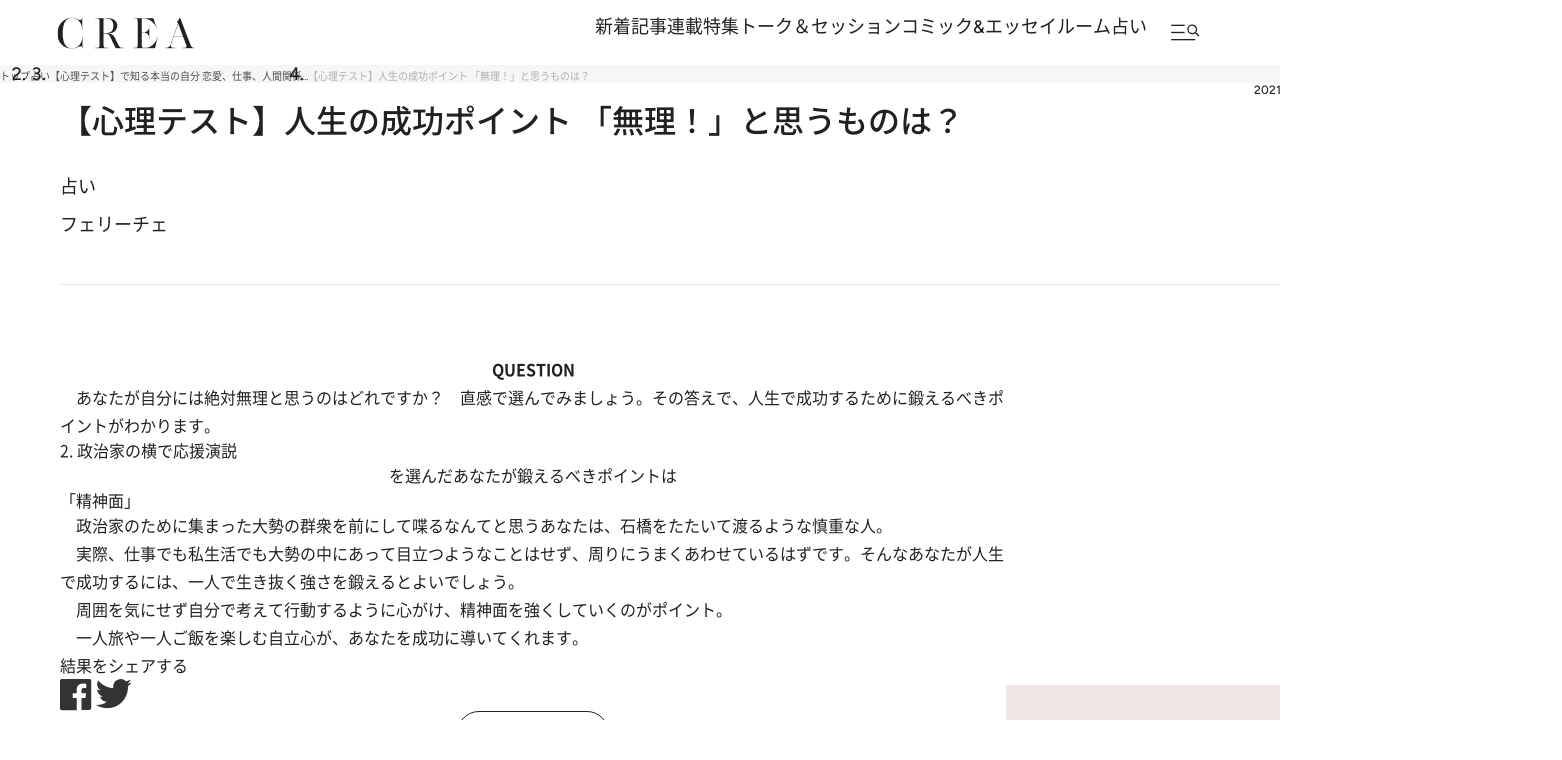

--- FILE ---
content_type: text/html; charset=utf-8
request_url: https://www.google.com/recaptcha/api2/aframe
body_size: 184
content:
<!DOCTYPE HTML><html><head><meta http-equiv="content-type" content="text/html; charset=UTF-8"></head><body><script nonce="LF8qlbxnUQRjmRhCx05NYQ">/** Anti-fraud and anti-abuse applications only. See google.com/recaptcha */ try{var clients={'sodar':'https://pagead2.googlesyndication.com/pagead/sodar?'};window.addEventListener("message",function(a){try{if(a.source===window.parent){var b=JSON.parse(a.data);var c=clients[b['id']];if(c){var d=document.createElement('img');d.src=c+b['params']+'&rc='+(localStorage.getItem("rc::a")?sessionStorage.getItem("rc::b"):"");window.document.body.appendChild(d);sessionStorage.setItem("rc::e",parseInt(sessionStorage.getItem("rc::e")||0)+1);localStorage.setItem("rc::h",'1764149770478');}}}catch(b){}});window.parent.postMessage("_grecaptcha_ready", "*");}catch(b){}</script></body></html>

--- FILE ---
content_type: text/css; charset=utf-8
request_url: https://crea.ismcdn.jp/resources/crea/v1/pc/css/components/article-block.css?rd=202511261730
body_size: 3293
content:
@charset "utf-8";
/* ############################################################################################################################
#    リニューアル
#    v1 articleファイル
############################################################################################################################ */
/* 共通ベース（article） */
.article {
  font-family: var(--font-noto-sans);
  position: relative;
  display: inline-block;
  width: 230px;
  overflow: hidden;

  .article__box {
    position: relative;
    padding-left: 0;
    width: auto;
  }

  .article__imgwrap {
    position: relative;
    width: 100%;
    height: auto;
    margin: 0 auto;
    transition: all 0.25s ease;
  }

  .article__img {
    position: relative;
    height: 0;
    padding-top: 100%;
    background-size: cover;
    background-position: center;
  }

  div.article__img {
    height: 100%;
    background-repeat: no-repeat;
  }

  img.article__img {
    width: 100%;
    height: 100%;
    object-fit: cover; 
    padding-top: 0;
    position: relative;
    z-index: 1;
  }

  .article__content {
    position: relative;
    margin-top:16px;
  }

  .article__content--text-wh {
    color:#fff;
  }

  .article__content--arrow-r::after {
    content: '';
    width: 12px;
    height: 12px;
    border: 0;
    border-top: solid 1px #fff;
    border-right: solid 1px #fff;
    transform: rotate(45deg);
    position: absolute;
    top: 50% ;
    right: 45px;
    bottom: 0;
    margin: -5px auto 0;
  }

  .article__title {
    position: relative;
    font-weight: 500;
    font-size: 1.4rem;
    line-height: 160% ;
    text-align: left;
  }

  .article__title strong {
    font-weight: initial;
  }

  .article__title--arrow-r::after {
    content: "";
    width: 6px;
    height: 6px;
    border-bottom-style: initial;
    border-left-style: initial;
    border-bottom-color: initial;
    border-left-color: initial;
    transform: rotate(45deg);
    position: relative;
    top: -2px;
    border-width: 1px 1px 0px 0px;
    border-image: initial;
    border-top: 1px solid var(--color-text);
    border-right: 1px solid var(--color-text);
    margin: 0 0 0 17px;
    display: inline-block;
  }

  .article__title--truncate,
  .article__title--truncate-3 {
    display: -webkit-box;
    -webkit-box-orient: vertical;
    -webkit-line-clamp: 2;
    overflow: hidden;
    text-overflow: ellipsis;
    line-height: 160% ;
  }

  .article__title--truncate-3 {
    -webkit-line-clamp: 3;
  }

  .article__ename {
    font-weight: 500;
    font-size: 12px;
    font-size: 1.2rem;
    line-height: 100%;
    text-align: right;
  }

  .article__name {
    font-weight: 500;
    font-size: 14px;
    font-size: 1.4rem;
    line-height: 100%;
    text-align: right;
  }

  .article__time {
    position: absolute;
    top: 0;
    left: -8px;
    transform: rotate(90deg);
    transform-origin: left top;
    font-family: var(--font-figtree);
    font-weight: 500;
    font-size: 1.0rem;
    line-height: 100%;
    z-index: 1;
  }

  .article__link {
    display: inline-block;
    text-decoration: none;
    color: inherit;
    width: 100%;
    height: 100%;
    box-sizing: border-box;
  }

  .article__link.hover:hover,
  .article__link:hover {
    opacity: 0.6;
  }

  .article__button {
    display: flex;
    flex-direction: column;
    gap:16px;
  }

  .article__button a{
    min-width: 228px;
    height: 42px;
    padding:10px 16px;
    border: 1px solid var(--color-text);
    border-radius: 50px;
    font-family: var(--font-noto-sans);
    font-weight: 500;
    font-size: 14px;
    font-size: 1.4rem;
    padding-top: 8px;
    line-height: 160%;
    text-align: center;
    display: flex;
    justify-content: center;
    align-items: center;
  }

  /* スライド背景アニメーション */
  .article__button--ani a {
    transition: color 0.3s ease;
    overflow: hidden;
    position: relative;
    z-index: 0;
  }

  .article__button--ani a::before {
    content: "";
    position: absolute;
    inset: 0;
    background-color: #000;
    transform: scaleX(0);
    transform-origin: right;
    transition: transform 0.25s ease;
    z-index: -1;
  }

  .article__button--ani a:hover::before {
    transform: scaleX(1);
    transform-origin: left;
  }

  .article__button--ani a:hover {
    color: #fff;
    opacity: 1;
  }

  .article__head {
    position: relative;
    margin:0 auto 14px;
    padding: 0 0 19px;
    width: calc(100% - 26px) ;
    display: flex;
    justify-content: center;
    gap: 10px;
  }

  .article__head:after {
    content:" ";
    background: url(/common/crea/images/v1_1/icon/speech_balloon.svg) no-repeat;
    background-size: contain;
    width: calc(100% - 26px) ;
    aspect-ratio: 313 / 48;
    display: block;
    position: absolute;
    left: 0;
    right: 0;
    bottom: 0;
    margin: 0 auto;
  }

  .article__head__box  {
    display: flex;
    align-items: center;
    justify-content: center;
    gap: 15px;
    margin-bottom:14px;
    padding: 0 15px;
  }

  .article__head__icon {
    display: inline-block;
    width: 56px;
    height: 56px;
    background-repeat: no-repeat;
    background-size: cover;
    background-position: center center;
    border-radius: 50%;
    overflow: overlay;
    border: 1px solid var(--color-gray1);
  }

  .article__head__iconimg {
    background-size: cover;
    width: 100%;
    height: 100%;
  }

  .article__head__text {
    font-weight: 500;
    font-size: 1.4rem;
    line-height: 160%;
    flex: 1;
    padding: 0 10px 0 0;
    position: relative;
  }

  .article__icon-link:hover{
    opacity: 1;
  }

  .article__icon-link .article__head__text span {
    display: inline;
    position: relative;
    background-image: linear-gradient(90deg, #212121, #212121);
    background-position: left bottom;
    background-repeat: no-repeat;
    background-size: 0 1px;
    padding-bottom: 3px;
    transition: background-size .5s;
  }

  /* ホバー時 */
  .article__icon-link:hover .article__head__text span {
    background-size: 100% 1px;
  }

  .article__author {
    font-weight: 500;
    font-size: 16px;
    font-size: 1.6rem;
    line-height: 160% ;
  }

  .article__list-link{
    margin-top:16px;
  }

  .article__list-link ul {
    display: flex;
    align-items: center;
    justify-content: center;
    gap:12px;
    padding:0 24px;
  }

  .article__list-link ul li {
    display: flex;
    justify-content: center;
    align-items: center;
    padding: 0 12px;
    border-radius: 4px;
    border: 1px solid #D1D1D1;
    height: 40px;
    background: #fff;
  }

  .article__list-link img {
    vertical-align: middle;
  }

  .article__ico-bunshun { width:149px; }
  .article__ico-bunshun img { width:100px; }
  .article__ico-amazon { width:74px; }
  .article__ico-amazon img { width:54px; }
  .article__ico-rakuten { width:74px; }
  .article__ico-rakuten img { width:54px; }
  .article__ico-seven { width:74px; }
  .article__ico-seven img { width:32px; }

  .article__genre{
    margin-top:24px;
    display: flexk;
    gap:3px;
  }

  .article__genre li{
    display: inline-block;
    font-weight: 500;
    font-size: 11px;
    font-size: 1.1rem;
    line-height: 160%;
    border: 1px solid var(--color-gray1);
    background: #FFFFFF;
    padding: 3px 12px;
    border-radius: 40px;
  }

 /*ホバーアニメーション*/
 .article__link.article__link--ani:hover{
    opacity: 1;
  }

  .article__link .article__imgbox {
    overflow: hidden;
    border-radius: 0;
    transition: border-radius 0.5s ease 0.03s;
  }

  .article__link:hover .article__imgbox {
    border-radius: 10%;
  }

  .article__link .article__imgbox .article__img {
    transform: scale(1);
    transition: transform 0.3s ease 0.03s;
  }

  .article__link:hover .article__imgbox .article__img {
    transform: scale(1.2);
  }

  .article__link .article__imgbox.noscale .article__img {
    transform: initial;
    transition: initial;
  }

  .article__link:hover .article__imgbox.noscale .article__img {
    transform: initial;
  }
}


article.new .article__time:before {
  content:"\025cf";
  color: var(--color-green);
  padding-right:4px;
}

article.promoted .article__content {
  padding-bottom:30px;
}

article.promoted .article__content::after {
  content: 'Promoted';
  position: absolute;
  padding: 4px 8px;
  font-family: var(--font-figtree);
  font-weight: 500;
  font-size: 10px;
  font-size: 1.0rem;
  line-height: 100%;
  background: var(--color-gray1);
  border-radius: 30px;
  right: 0;
  margin-top: 12px;
}

@media screen and (min-width: 1366px) {
  .article {
    .article__content {
      margin-top:1.171vw;
    }

    .article__title {
      font-size: 1.025vw;
    }

    .article__ename {
      font-size: 0.878vw;
    }

    .article__name {
      font-size: 1.025vw;
    }

    .article__head__text {
      font-size: 1.025vw;
    }

    .article__time {
      font-size: 0.732vw;
    }

    .article__button a {
      font-size: 1.025vw;
    }

    .article__author {
      font-size: 1.171vw;
    }

    .article__list-link{
      margin-top:1.171vw;
    }

    .article__list-link ul {
      gap:0.878vw;
      padding:0 1.757vw;
    }

    .article__list-link ul li {
      padding: 0 0.878vw;
      line-height: 2.928vw;
    }

    .article__ico-bunshun { width:10.908vw; }
    .article__ico-bunshun img { width:7.321vw; }
    .article__ico-amazon { width:5.417vw; }
    .article__ico-amazon img { width:3.953vw; }
    .article__ico-rakuten { width:5.417vw; }
    .article__ico-rakuten img { width:3.953vw; }
    .article__ico-seven { width:5.417vw; }
    .article__ico-seven img { width:2.343vw; }

    .article__genre li{
      font-size: 0.805vw;
      padding: 0.22vw 0.878vw;
      border-radius: 2.928vw;
    }
  }

  article.promoted .article__content {
    padding-bottom:2.196vw;
  }

  article.promoted .article__content::after {
    margin-top: 0.366vw;
  }
}

/* ------------------------------
   ランキング
------------------------------ */
.article--ranking {
  .article__link .article__imgbox,
  .article__link:hover .article__imgbox {
    border-radius: 0;
  }
}

/* ------------------------------
   sサイズ
------------------------------ */
.article--s {
  .article__box {
    display: grid;
    grid-template-columns: 98px 1fr;
    gap:16px;
  }

  .article__title {
    padding: 0 0 10px;
  }

  .article__title--truncate {
    -webkit-line-clamp: 3;
  }

  .article__title span {
    display: inline;
    position: relative;
    background-image: linear-gradient(90deg, #212121, #212121);
    background-position: left bottom;
    background-repeat: no-repeat;
    background-size: 0 1px;
    padding-bottom: 3px;
    transition: background-size .5s;
  }

  /* ホバー時 */
  .article__link:hover .article__title span {
    background-size: 100% 1px;
  }
}

@media screen and (min-width: 1366px) {
  .article--s {
    .article__box {
      grid-template-columns: 7.17vw 1fr;
      gap:1.171vw;
    }
  }
}

/* ------------------------------
   背景フィルター付き(四角)
------------------------------ */
.article--bg {
  width: 100%;

  .article__box {
    background: #fff;
    background-repeat: no-repeat;
    width: 342px;
    aspect-ratio: 342 / 352;
    background-size: cover;
    background-position: center;
    overflow: hidden;
    padding: 0;
  }

  .article__box--bgsquare{
    background-size: contain;
  }

  .article__mask {
    height: 101%;
    width: 101%;
    overflow: hidden;
    position: absolute;
    inset: -1px;
    backdrop-filter: blur(40px);
    background-color: rgba(255, 255, 255, 0.8);
    pointer-events: none;
    z-index: 1;
    mask-size: contain;
    mask-repeat: no-repeat;
    clip-path: polygon( 0% 0% , 0% 100% , 15% 100% , 15% 10% , 85% 10% , 85% 72% , 15% 72%, 15% 100% , 100% 100% , 100% 0% );
  }

  /*丸マスク*/
  .article__mask--circle{
    clip-path: initial;
    mask-image: radial-gradient(circle at 50% 50%, transparent 100px, black 100px);
    mask-repeat: no-repeat;
    mask-position: center;
    mask-composite: exclude;
  }

  .article__content {
    position: absolute;
    top: 72% ;
    padding:0 56px;
    z-index:10;
  }

  .article__time {
    top: 10% ;
    left: 13% ;
  }

  .article__link {
    .article__imgwrap {
      height: 100%;
      border-radius: 0;
      transition: border-radius 0.5s ease;
    }

    .article__img {
      transform: scale(1);
      transition: transform 0.3s ease 0.03s;
    }

    &:hover {
      .article__imgwrap {
        border-radius: 0;
      }

      .article__img {
        transform: scale(1.2);
      }
    }
  }

}

article.promoted.article--bg .article__content::after {
  right: 56px;
}

@media screen and (min-width: 1366px) {
  .article--bg {
    /*丸マスク*/
    .article__mask--circle{
      mask-image: radial-gradient(circle at 50% 50%, transparent 7.32vw, black 7.32vw);
    }
  }
}

/* ------------------------------
   背景フィルター+画像
------------------------------ */
.article--bgfilter {
  width: 100% ;

  .article__box {
    position: relative;
    background: #fff;
    background-repeat: no-repeat;
    width: 100%;
    aspect-ratio: 342 / 352;
    background-size: cover;
    background-position: center;
    overflow: hidden;
    padding:31px 56px;
  }

  .article__box:before {
    content:"";
    height: 101%;
    width: 101%;
    overflow: hidden;
    position: absolute;
    inset: -1px;
    backdrop-filter: blur(40px);
    background-color: rgba(255, 255, 255, 0.8);
    pointer-events: none;
    z-index: 1;
  }

  .article__imgwrap {
    z-index: 1;
    width:230px;
    aspect-ratio: 230 / 230;
  }

  .article__imgwrap--radius {
    border-radius: 50%;
    overflow: hidden;
  }

  .article__content {
    z-index: 1;
  }

  .article__time {
    top: 0;
    left: -4% ;
  }
}

.article-list .article--bgfilter {
  height: 100%;

  .article__box {
    padding:31px 56px;
    height: 100%;
    aspect-ratio: initial;
  }

  .article__link {
    display: block;
    overflow: hidden;
  }

  .article__link:hover{
    opacity: 1;
  }

  .article__link .article__imgbox {
    overflow: hidden;
    border-radius: 0;
    transition: border-radius 0.3s ease 0.03s;
  }

  .article__link:hover .article__imgbox {
    border-radius: 50%;
  }

  .article__link .article__imgbox .article__img {
    transform: scale(1);
    transition: transform 0.3s ease 0.03s;
  }

  .article__link:hover .article__imgbox .article__img {
    transform: scale(1.2);
  }

  .article__link .article__imgbox.noscale .article__img {
    transform: initial;
    transition: initial;
  }

  .article__link:hover .article__imgbox.noscale .article__img {
    transform: initial;
  }
}

@media screen and (min-width: 1366px) {
  .article--bgfilter {
    .article__imgwrap {
      width:16.837vw;
    }
  }
}

/* ------------------------------
   背景フィルター2カラム（関連）
------------------------------ */
.article-list .article--maskbg-2column,
.article--maskbg-2col {
  overflow: hidden;

  .article__box {
    position: relative;
    width: auto;
    aspect-ratio: initial;
    display: grid;
    grid-template-columns: 200px 1fr;
    align-items: center;
    gap: 56px;
    padding: 32px 56px;
    border-right: none;
  }

  .article__imgwrap {
    width:200px;
    height:200px;
  }

  .article__box::before {
    content: " ";
    height: 101%;
    width: 101%;
    position: absolute;
    backdrop-filter: blur(40px);
    background-color: rgba(255, 255, 255, 0.8);
    pointer-events: none;
    z-index: 1;
    mask-size: contain;
    mask-repeat: no-repeat;
    overflow: hidden;
    inset: -1px 0px 0px;
    z-index:0;
  }

    .article__content {
      position: relative;
      padding: 0 0;
      z-index: 0;
      margin: 0;
    }
}

/* ------------------------------
   2カラム
------------------------------ */
.article--2column {
  .article__box {
    display: grid;
    grid-template-columns: 1fr 1fr;
    padding: 0;
    background:none;
    aspect-ratio: initial;
    padding: 16px 24px 0 24px;
    border-right: none;
  }
}

.article--2column.article--bg {
  .article__box {
    border-right: none;
  }

  .article__box:before {
    content:none;
  }

  .article__imgwrap {
    backdrop-filter:none;
    background:none;
    padding: 16px 32px;
    display: flex;
    align-items: center;
  }

  .article__imgwrap:before {
    content:" ";
    height: 101%;
    width: 101%;
    overflow: hidden;
    position: absolute;
    inset: 0;
    top: -1px;
    backdrop-filter: blur(40px);
    background-color: rgba(255, 255, 255, 0.8);
    pointer-events: none;
    z-index: 1;
    mask-size: contain;
    mask-repeat: no-repeat;
  }

  img.article__img {
    aspect-ratio: 164 / 250;
    width: 164px;
    height: auto;
    object-fit: initial;
  }

  .article__content {
    position: relative;
    top: 0;
    bottom: initial;
    padding: 14px 32px 0;
    z-index: 0;
    margin-top: 0;
  }

  .article__title {
    font-weight: 500;
    font-size: 16px;
    font-size: 1.6rem;
    line-height: 160%;
  }

  .article__author {
    font-weight: 500;
    font-size: 12px;
    font-size: 1.2rem;
    line-height: 160%;
    margin-top:9px;
  }

  .article__about {
    font-weight: 500;
    font-size: 14px;
    font-size: 1.4rem;
    line-height: 160%;
    margin-top:16px;
  }

  .article__date {
    font-weight: 500;
    font-size: 12px;
    font-size: 1.2rem;
    line-height: 160%;
    color:#6D6D6D;
    margin-top:16px;
  }

  /*ホバーアニメーション*/
  .article__link .article__img {
    transform: rotate(0deg);
    transition: transform 0.5s ease;
  }

  .article__link:hover .article__img {
    transform: rotate(-3deg);
  }
}

@media screen and (min-width: 1366px) {
  .article--2column {
    .article__box {
      padding: 1.171vw 1.757vw 0 1.757vw;
    }
  }

  .article--2column.article--bg {
    .article__imgwrap {
      padding: 1.171vw 2.343vw;
    }

    img.article__img {
      aspect-ratio: 164 / 250;
      width: 12.006vw;
    }

    .article__content {
      padding: 1.025vw 2.343vw 0;
    }

    .article__title {
      font-size: 1.171vw;
    }

    .article__author {
      font-size: 0.878vw;
      margin-top:0.659vw;
    }

    .article__about {
      font-size: 1.025vw;
      margin-top:1.171vw;
    }

    .article__date {
      font-size: 0.878vw;
      margin-top:1.171vw;
    }
  }
}

/* ------------------------------
   本
------------------------------ */
.article__book {
   overflow: initial;

  /*ホバーアニメーション*/
  .article__link .article__imgwrap,
  .article__link:hover .article__imgwrap {
    border-radius: 0;
    overflow: initial;
  }

  .article__link .article__img {
    transform: rotate(0deg);
    transition: transform 0.5s ease;
  }

  .article__link:hover .article__img {
    transform: rotate(-3deg);
  }
}





--- FILE ---
content_type: application/javascript; charset=utf-8
request_url: https://fundingchoicesmessages.google.com/f/AGSKWxWdx3TAUIgdro7MKMDGW2WTaN8jZLN-CpVmAF-nhL6OVcrrin7AOyIKMZqOU7SaAGBNNumxi7NYNgeG-PhWpbIy0DH-jp8Sh8n1_dNYglkecrL9rp1Z5Qe2BeIA3QHtxf3l1PfNRb-swM_NnCffAVTcvbuOvM59KyPIM68iQt-U_QtDaCOiTbbeRxDt/_/csp/ads?/column-ad-/adtxt./scripts/adv./googleadcode.
body_size: -1292
content:
window['5666e5ff-5069-4ea3-a423-abcaafe9fd6a'] = true;

--- FILE ---
content_type: image/svg+xml
request_url: https://crea.ismcdn.jp/common/crea/images/v1_1/icon/ico_b.svg
body_size: 641
content:
<svg width="32" height="33" viewBox="0 0 32 33" fill="none" xmlns="http://www.w3.org/2000/svg">
<path fill-rule="evenodd" clip-rule="evenodd" d="M7.14991 1.80933H24.8496C28.2094 1.80933 30.9331 4.533 30.9331 7.89283V25.5925C30.9331 28.9523 28.2094 31.676 24.8496 31.676H7.14991C3.79008 31.676 1.06641 28.9523 1.06641 25.5925V7.89283C1.06641 4.533 3.79008 1.80933 7.14991 1.80933ZM15.4243 16.2108C16.3898 16.2834 17.1404 16.6224 17.6821 17.2277V17.2308C18.2239 17.8331 18.4963 18.6412 18.4963 19.649C18.4963 20.3754 18.3449 21.014 18.0393 21.5649C17.7366 22.1157 17.3008 22.5455 16.7318 22.8451C16.2687 23.0903 15.6997 23.2719 15.0217 23.3778C14.3407 23.4807 13.23 23.5352 11.6894 23.5352H7.85469V9.9578H11.5774C13.1089 9.9578 14.1773 10.0062 14.7856 10.1031C15.391 10.203 15.9115 10.3724 16.3504 10.6146C16.8528 10.893 17.2312 11.2653 17.4975 11.7284C17.7548 12.1945 17.8879 12.7332 17.8879 13.3446C17.8879 14.1164 17.6942 14.7277 17.3008 15.1787C16.9073 15.6357 16.2838 15.9777 15.4243 16.2108ZM12.0859 12.9663H11.2899V15.6872H12.0284C12.9394 15.6872 13.5629 15.5873 13.9049 15.3876C14.2439 15.1848 14.4134 14.8579 14.4134 14.3494C14.4134 13.841 14.253 13.4838 13.9382 13.275C13.6204 13.0692 13.003 12.9663 12.0859 12.9663ZM12.5823 21.0806C13.457 21.0806 14.0804 20.9717 14.4406 20.7507H14.4436C14.8068 20.5298 14.9884 20.1605 14.9884 19.649C14.9884 19.077 14.825 18.6805 14.489 18.4535C14.1591 18.2265 13.5387 18.1145 12.6398 18.1145H11.2899V21.0806H12.5823ZM22.4249 20.0932C21.4745 20.0932 20.7057 20.862 20.7057 21.8123C20.7057 22.7627 21.4745 23.5315 22.4249 23.5315C23.3752 23.5315 24.144 22.7627 24.144 21.8123C24.144 20.862 23.3722 20.0932 22.4249 20.0932ZM20.9328 9.95415H23.9201V19.0037H20.9328V9.95415Z" fill="black"/>
</svg>
